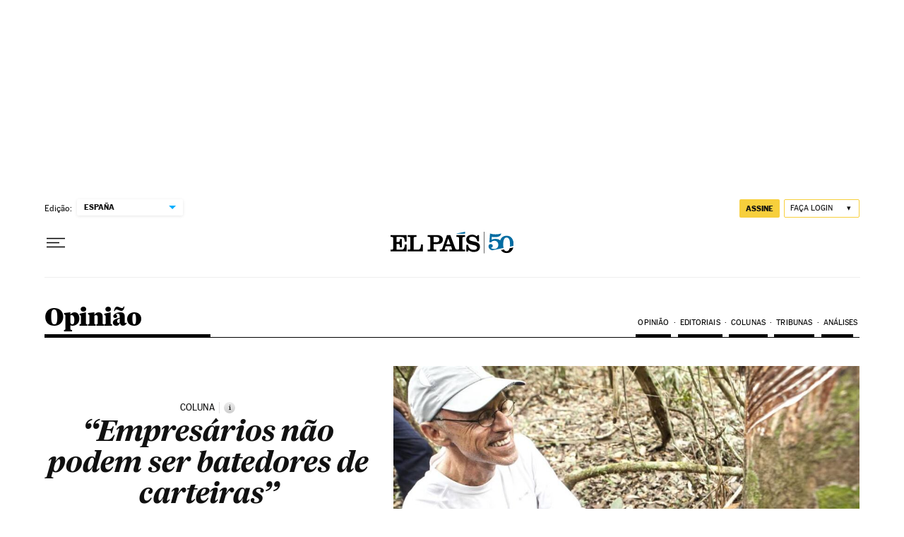

--- FILE ---
content_type: application/javascript; charset=utf-8
request_url: https://fundingchoicesmessages.google.com/f/AGSKWxX5RvgUEYdfQA95T5enV5M2qFCf221Y9ncSHLBtN_cQsujOGB-VpvKBXVJ_BM3HsOoRejpO9N2JDiPgz9PWHJxHmce_-E0fZbMiNZGqH7lfGMUMLZX7AoqDiDtPeIJrJBY2WvQ=?fccs=W251bGwsbnVsbCxudWxsLG51bGwsbnVsbCxudWxsLFsxNzY5MTkyOTMyLDQxMzAwMDAwMF0sbnVsbCxudWxsLG51bGwsW251bGwsWzcsNl0sbnVsbCxudWxsLG51bGwsbnVsbCxudWxsLG51bGwsbnVsbCxudWxsLG51bGwsMV0sImh0dHBzOi8vYnJhc2lsLmVscGFpcy5jb20vYnJhc2lsLzIwMTkvMDcvMTcvb3Bpbmlvbi8xNTYzMzg1NTIzXzE0ODgwOS5odG1sIixudWxsLFtbOCwiazYxUEJqbWs2TzAiXSxbOSwiZW4tVVMiXSxbMTYsIlsxLDEsMV0iXSxbMTksIjIiXSxbMTcsIlswXSJdLFsyNCwiIl0sWzI5LCJmYWxzZSJdXV0
body_size: 102
content:
if (typeof __googlefc.fcKernelManager.run === 'function') {"use strict";this.default_ContributorServingResponseClientJs=this.default_ContributorServingResponseClientJs||{};(function(_){var window=this;
try{
var qp=function(a){this.A=_.t(a)};_.u(qp,_.J);var rp=function(a){this.A=_.t(a)};_.u(rp,_.J);rp.prototype.getWhitelistStatus=function(){return _.F(this,2)};var sp=function(a){this.A=_.t(a)};_.u(sp,_.J);var tp=_.ed(sp),up=function(a,b,c){this.B=a;this.j=_.A(b,qp,1);this.l=_.A(b,_.Pk,3);this.F=_.A(b,rp,4);a=this.B.location.hostname;this.D=_.Fg(this.j,2)&&_.O(this.j,2)!==""?_.O(this.j,2):a;a=new _.Qg(_.Qk(this.l));this.C=new _.dh(_.q.document,this.D,a);this.console=null;this.o=new _.mp(this.B,c,a)};
up.prototype.run=function(){if(_.O(this.j,3)){var a=this.C,b=_.O(this.j,3),c=_.fh(a),d=new _.Wg;b=_.hg(d,1,b);c=_.C(c,1,b);_.jh(a,c)}else _.gh(this.C,"FCNEC");_.op(this.o,_.A(this.l,_.De,1),this.l.getDefaultConsentRevocationText(),this.l.getDefaultConsentRevocationCloseText(),this.l.getDefaultConsentRevocationAttestationText(),this.D);_.pp(this.o,_.F(this.F,1),this.F.getWhitelistStatus());var e;a=(e=this.B.googlefc)==null?void 0:e.__executeManualDeployment;a!==void 0&&typeof a==="function"&&_.To(this.o.G,
"manualDeploymentApi")};var vp=function(){};vp.prototype.run=function(a,b,c){var d;return _.v(function(e){d=tp(b);(new up(a,d,c)).run();return e.return({})})};_.Tk(7,new vp);
}catch(e){_._DumpException(e)}
}).call(this,this.default_ContributorServingResponseClientJs);
// Google Inc.

//# sourceURL=/_/mss/boq-content-ads-contributor/_/js/k=boq-content-ads-contributor.ContributorServingResponseClientJs.en_US.k61PBjmk6O0.es5.O/d=1/exm=ad_blocking_detection_executable,kernel_loader,loader_js_executable/ed=1/rs=AJlcJMztj-kAdg6DB63MlSG3pP52LjSptg/m=cookie_refresh_executable
__googlefc.fcKernelManager.run('\x5b\x5b\x5b7,\x22\x5b\x5bnull,\\\x22elpais.com\\\x22,\\\x22AKsRol8QKHYOTNCegtx47B-HLI0u2UvLKqin5b2Kony-pLkoi75ALWoSgfIp5939g47korQSPpSAFiUXDQg5aNpqXiJciohwXj3tggvT4zc0ZqMs4WuKFC0I6D2OGihWAWsi7UDWp3IM38i9MP1NSTwkrg2xt_GvmQ\\\\u003d\\\\u003d\\\x22\x5d,null,\x5b\x5bnull,null,null,\\\x22https:\/\/fundingchoicesmessages.google.com\/f\/AGSKWxVa_3noZyfx0y4ZrQt1A0OGWEtptTAGp4ZTv0wTmm7fdU4vTeyfkBtG4aQtdGAkBi3XLvRKIN3jIt586IoMTIZo5ZUXBv_82dj2QoXRaghOXvVhnjGHUMNY7qWGpGkjPr3kAkw\\\\u003d\\\x22\x5d,null,null,\x5bnull,null,null,\\\x22https:\/\/fundingchoicesmessages.google.com\/el\/AGSKWxU-beCHwjQgIHKjZDwMFzHtBGEodRvxaPtJtM97k-am0qg1a_M6YGCtZqowgGYD9tTbgzm19gGtuZEiHrydGi4o1knyaPZRqFH68tAFw2U39BDzI1MvrnuDA-OMjI9KQ-JcYlY\\\\u003d\\\x22\x5d,null,\x5bnull,\x5b7,6\x5d,null,null,null,null,null,null,null,null,null,1\x5d\x5d,\x5b3,1\x5d\x5d\x22\x5d\x5d,\x5bnull,null,null,\x22https:\/\/fundingchoicesmessages.google.com\/f\/AGSKWxXtc-semvIOAXO6QPRnxoTzNDf8_nOi25nVnpk2JvVuX0TM4WomokZXr4CmfaXhzIB7GjfnFLnHXFnUh78ZOgb8ZANraZdGoE9B_FtEvzeCO3bfnP3wmowkuNJ6mOaKIhXL7M8\\u003d\x22\x5d\x5d');}

--- FILE ---
content_type: application/javascript; charset=utf-8
request_url: https://fundingchoicesmessages.google.com/f/AGSKWxW0eyHtfjomhWR78FmMiR1S_CEZYbaaXCAEa8QkBfUK4BHqQhqlinozGGmdCNmfsGal9Wt15ByrlPl40rnrbqEshOAyAjcrVz1ZQYXvTUBwt5ZJiOJtTuaP0gqUyCAygtcjWAoY8IzRr6Hpvf4rsh_EB6M19lo_T3RGrRVy3hJm_R7BsDYigGXp03zk/__banner_ads./ad-background.50%;)/ads_event./adv5.
body_size: -1289
content:
window['b2ce47d9-5f3f-4efc-a77b-ef3b2d435444'] = true;